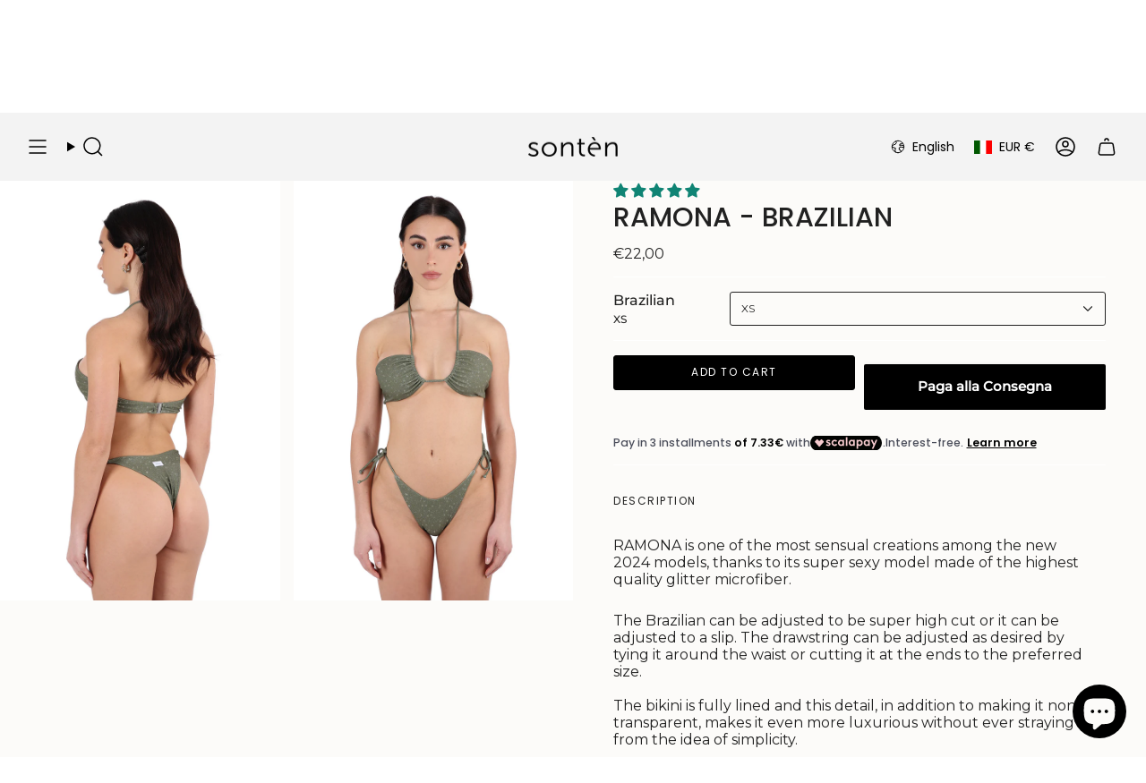

--- FILE ---
content_type: text/javascript
request_url: https://sonten.com/cdn/shop/t/23/assets/product-sticky.js?v=83102148246581659941743410887
body_size: 63
content:
!function(){"use strict";const t=".product__page",i="[data-form-wrapper]",e="[data-header-sticky]",s="[data-product-media-list]",o="is-sticky";customElements.get("product-sticky")||customElements.define("product-sticky",class extends HTMLElement{constructor(){super(),this.formWrapper=this.querySelector(i),this.stickyScrollTop=0,this.scrollLastPosition=0,this.stickyDefaultTop=0,this.currentPoint=0,this.defaultTopBottomSpacings=30,this.scrollTopPosition=window.scrollY,this.scrollDirectionDown=!0,this.requestAnimationSticky=null,this.stickyFormLoad=!0,this.stickyFormLastHeight=null,this.onChangeCounter=0,this.scrollEvent=t=>this.scrollEvents(t),this.resizeEvent=t=>this.resizeEvents(t),this.stickyFormEvent=t=>this.stickyFormEvents(t)}connectedCallback(){this.stickyScrollCheck(),document.addEventListener("theme:resize",this.resizeEvent),theme.variables.productPageSticky&&(this.requestAnimationSticky=requestAnimationFrame((()=>this.calculateStickyPosition())),this.formWrapper.addEventListener("theme:form:sticky",this.stickyFormEvent),document.addEventListener("theme:scroll",this.scrollEvent))}stickyFormEvents(t){this.removeAnimationFrameSticky(),this.requestAnimationSticky=requestAnimationFrame((()=>this.calculateStickyPosition(t)))}scrollEvents(t){this.scrollTopPosition=t.detail.position,this.scrollDirectionDown=t.detail.down,this.requestAnimationSticky||(this.requestAnimationSticky=requestAnimationFrame((()=>this.calculateStickyPosition())))}resizeEvents(t){this.stickyScrollCheck(),document.removeEventListener("theme:scroll",this.scrollEvent),this.formWrapper.removeEventListener("theme:form:sticky",this.stickyFormEvent)}stickyScrollCheck(){const e=this.querySelector(`${t} ${i}`);if(e)if(window.theme.isMobile())theme.variables.productPageSticky=!1,e.classList.remove(o);else{const t=this.querySelector(i),r=this.querySelector(s);if(!t||!r)return;t.offsetHeight<r.offsetHeight?(theme.variables.productPageSticky=!0,e.classList.add(o)):(theme.variables.productPageSticky=!1,e.classList.remove(o))}}calculateStickyPosition(t=null){if(document.documentElement.hasAttribute("data-scroll-locked"))return void this.removeAnimationFrameSticky();const i=Boolean(t&&t.detail),s=Boolean(i&&t.detail.element&&"accordion"===t.detail.element),o=this.formWrapper.offsetHeight,r=window.innerHeight-o-this.defaultTopBottomSpacings,c=Math.abs(this.scrollTopPosition-this.scrollLastPosition);if(this.scrollDirectionDown?this.stickyScrollTop-=c:this.stickyScrollTop+=c,this.stickyFormLoad){if(document.querySelector(e)){const{headerHeight:t}=window.theme.readHeights();this.stickyDefaultTop=t}else this.stickyDefaultTop=this.defaultTopBottomSpacings;this.stickyScrollTop=this.stickyDefaultTop}this.stickyScrollTop=Math.min(Math.max(this.stickyScrollTop,r),this.stickyDefaultTop);const n=this.stickyScrollTop-this.currentPoint;this.currentPoint=this.stickyFormLoad?this.stickyScrollTop:this.currentPoint+.5*n,this.formWrapper.style.setProperty("--sticky-top",`${this.currentPoint}px`),this.scrollLastPosition=this.scrollTopPosition,this.stickyFormLoad=!1,s&&this.onChangeCounter<=10||s&&this.stickyFormLastHeight!==o||this.stickyScrollTop!==this.currentPoint&&this.requestAnimationSticky?(s&&(this.onChangeCounter+=1),s&&this.stickyFormLastHeight!==o&&(this.onChangeCounter=11),this.requestAnimationSticky=requestAnimationFrame((()=>this.calculateStickyPosition(t)))):this.requestAnimationSticky&&this.removeAnimationFrameSticky(),this.stickyFormLastHeight=o}removeAnimationFrameSticky(){this.requestAnimationSticky&&(cancelAnimationFrame(this.requestAnimationSticky),this.requestAnimationSticky=null,this.onChangeCounter=0)}disconnectedCallback(){document.removeEventListener("theme:resize",this.resizeEvent),theme.variables.productPageSticky&&document.removeEventListener("theme:scroll",this.scrollEvent)}})}();
